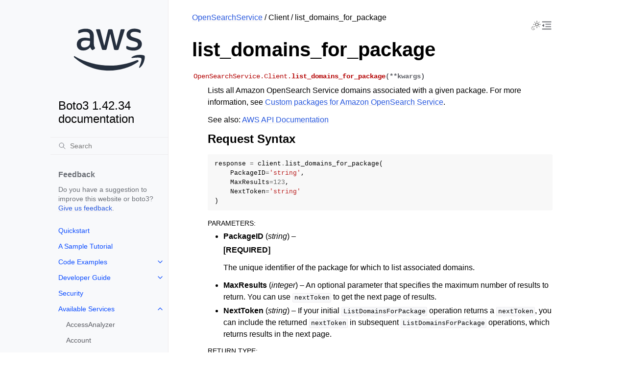

--- FILE ---
content_type: text/html
request_url: https://boto3.amazonaws.com/v1/documentation/api/latest/reference/services/opensearch/client/list_domains_for_package.html
body_size: 13677
content:


<!doctype html>
<html class="no-js" lang="en" data-content_root="../../../../">
  <head><meta charset="utf-8"/>
    <meta name="viewport" content="width=device-width,initial-scale=1"/>
    <meta name="color-scheme" content="light dark"><meta name="viewport" content="width=device-width, initial-scale=1" />
<link rel="index" title="Index" href="../../../../genindex.html" /><link rel="search" title="Search" href="../../../../search.html" /><link rel="next" title="list_instance_type_details" href="list_instance_type_details.html" /><link rel="prev" title="list_domain_names" href="list_domain_names.html" />

    <!-- Generated with Sphinx 7.4.7 and Furo 2024.08.06 -->
        <title>list_domains_for_package - Boto3 1.42.34 documentation</title>
      <link rel="stylesheet" type="text/css" href="../../../../_static/pygments.css?v=b86133f3" />
    <link rel="stylesheet" type="text/css" href="../../../../_static/styles/furo.css?v=354aac6f" />
    <link rel="stylesheet" type="text/css" href="../../../../_static/copybutton.css?v=76b2166b" />
    <link rel="stylesheet" type="text/css" href="../../../../_static/styles/furo-extensions.css?v=302659d7" />
    <link rel="stylesheet" type="text/css" href="../../../../_static/css/custom.css?v=5c2e0e83" />
    <link rel="stylesheet" type="text/css" href="../../../../_static/css/dark_light_mode.css?v=33639cc8" />
    
    
<script src="https://a0.awsstatic.com/s_code/js/3.0/awshome_s_code.js"></script>
<script src="https://prod.assets.shortbread.aws.dev/shortbread.js"></script>
<link href="https://prod.assets.shortbread.aws.dev/shortbread.css" rel="stylesheet">
</head>
  <body>
     
<svg xmlns="http://www.w3.org/2000/svg" class="hidden">
  <symbol id="svg-toc" viewBox="0 0 24 24">
    <title>Contents</title>
    <svg stroke="currentColor" fill="currentColor" stroke-width="0" viewBox="0 0 1024 1024">
      <path d="M408 442h480c4.4 0 8-3.6 8-8v-56c0-4.4-3.6-8-8-8H408c-4.4 0-8 3.6-8 8v56c0 4.4 3.6 8 8 8zm-8 204c0 4.4 3.6 8 8 8h480c4.4 0 8-3.6 8-8v-56c0-4.4-3.6-8-8-8H408c-4.4 0-8 3.6-8 8v56zm504-486H120c-4.4 0-8 3.6-8 8v56c0 4.4 3.6 8 8 8h784c4.4 0 8-3.6 8-8v-56c0-4.4-3.6-8-8-8zm0 632H120c-4.4 0-8 3.6-8 8v56c0 4.4 3.6 8 8 8h784c4.4 0 8-3.6 8-8v-56c0-4.4-3.6-8-8-8zM115.4 518.9L271.7 642c5.8 4.6 14.4.5 14.4-6.9V388.9c0-7.4-8.5-11.5-14.4-6.9L115.4 505.1a8.74 8.74 0 0 0 0 13.8z"/>
    </svg>
  </symbol>
  <symbol id="svg-menu" viewBox="0 0 24 24">
    <title>Menu</title>
    <svg xmlns="http://www.w3.org/2000/svg" viewBox="0 0 24 24" fill="none" stroke="currentColor"
      stroke-width="2" stroke-linecap="round" stroke-linejoin="round" class="feather-menu">
      <line x1="3" y1="12" x2="21" y2="12"></line>
      <line x1="3" y1="6" x2="21" y2="6"></line>
      <line x1="3" y1="18" x2="21" y2="18"></line>
    </svg>
  </symbol>
  <symbol id="svg-arrow-right" viewBox="0 0 24 24">
    <title>Expand</title>
    <svg xmlns="http://www.w3.org/2000/svg" viewBox="0 0 24 24" fill="none" stroke="currentColor"
      stroke-width="2" stroke-linecap="round" stroke-linejoin="round" class="feather-chevron-right">
      <polyline points="9 18 15 12 9 6"></polyline>
    </svg>
  </symbol>
  <symbol id="svg-sun" viewBox="0 0 24 24">
    <title>Light mode</title>
    <svg xmlns="http://www.w3.org/2000/svg" viewBox="0 0 24 24" fill="none" stroke="currentColor"
      stroke-width="1" stroke-linecap="round" stroke-linejoin="round" class="feather-sun">
      <circle cx="12" cy="12" r="5"></circle>
      <line x1="12" y1="1" x2="12" y2="3"></line>
      <line x1="12" y1="21" x2="12" y2="23"></line>
      <line x1="4.22" y1="4.22" x2="5.64" y2="5.64"></line>
      <line x1="18.36" y1="18.36" x2="19.78" y2="19.78"></line>
      <line x1="1" y1="12" x2="3" y2="12"></line>
      <line x1="21" y1="12" x2="23" y2="12"></line>
      <line x1="4.22" y1="19.78" x2="5.64" y2="18.36"></line>
      <line x1="18.36" y1="5.64" x2="19.78" y2="4.22"></line>
    </svg>
  </symbol>
  <symbol id="svg-moon" viewBox="0 0 24 24">
    <title>Dark mode</title>
    <svg xmlns="http://www.w3.org/2000/svg" viewBox="0 0 24 24" fill="none" stroke="currentColor"
      stroke-width="1" stroke-linecap="round" stroke-linejoin="round" class="icon-tabler-moon">
      <path stroke="none" d="M0 0h24v24H0z" fill="none" />
      <path d="M12 3c.132 0 .263 0 .393 0a7.5 7.5 0 0 0 7.92 12.446a9 9 0 1 1 -8.313 -12.454z" />
    </svg>
  </symbol>
  <symbol id="svg-sun-with-moon" viewBox="0 0 24 24">
    <title>Auto light/dark, in light mode</title>
    <svg xmlns="http://www.w3.org/2000/svg" viewBox="0 0 24 24" fill="none" stroke="currentColor"
      stroke-width="1" stroke-linecap="round" stroke-linejoin="round"
      class="icon-custom-derived-from-feather-sun-and-tabler-moon">
      <path class="icon-opacity" d="M 5.411 14.504 C 5.471 14.504 5.532 14.504 5.591 14.504 C 3.639 16.319 4.383 19.569 6.931 20.352 C 7.693 20.586 8.512 20.551 9.25 20.252 C 8.023 23.207 4.056 23.725 2.11 21.184 C 0.166 18.642 1.702 14.949 4.874 14.536 C 5.051 14.512 5.231 14.5 5.411 14.5 L 5.411 14.504 Z"/>
      <line x1="14.5" y1="3.25" x2="14.5" y2="1.25"/>
      <line x1="14.5" y1="15.85" x2="14.5" y2="17.85"/>
      <line x1="10.044" y1="5.094" x2="8.63" y2="3.68"/>
      <line x1="19" y1="14.05" x2="20.414" y2="15.464"/>
      <line x1="8.2" y1="9.55" x2="6.2" y2="9.55"/>
      <line x1="20.8" y1="9.55" x2="22.8" y2="9.55"/>
      <line x1="10.044" y1="14.006" x2="8.63" y2="15.42"/>
      <line x1="19" y1="5.05" x2="20.414" y2="3.636"/>
      <circle cx="14.5" cy="9.55" r="3.6"/>
    </svg>
  </symbol>
  <symbol id="svg-moon-with-sun" viewBox="0 0 24 24">
    <title>Auto light/dark, in dark mode</title>
    <svg xmlns="http://www.w3.org/2000/svg" viewBox="0 0 24 24" fill="none" stroke="currentColor"
      stroke-width="1" stroke-linecap="round" stroke-linejoin="round"
      class="icon-custom-derived-from-feather-sun-and-tabler-moon">
      <path d="M 8.282 7.007 C 8.385 7.007 8.494 7.007 8.595 7.007 C 5.18 10.184 6.481 15.869 10.942 17.24 C 12.275 17.648 13.706 17.589 15 17.066 C 12.851 22.236 5.91 23.143 2.505 18.696 C -0.897 14.249 1.791 7.786 7.342 7.063 C 7.652 7.021 7.965 7 8.282 7 L 8.282 7.007 Z"/>
      <line class="icon-opacity" x1="18" y1="3.705" x2="18" y2="2.5"/>
      <line class="icon-opacity" x1="18" y1="11.295" x2="18" y2="12.5"/>
      <line class="icon-opacity" x1="15.316" y1="4.816" x2="14.464" y2="3.964"/>
      <line class="icon-opacity" x1="20.711" y1="10.212" x2="21.563" y2="11.063"/>
      <line class="icon-opacity" x1="14.205" y1="7.5" x2="13.001" y2="7.5"/>
      <line class="icon-opacity" x1="21.795" y1="7.5" x2="23" y2="7.5"/>
      <line class="icon-opacity" x1="15.316" y1="10.184" x2="14.464" y2="11.036"/>
      <line class="icon-opacity" x1="20.711" y1="4.789" x2="21.563" y2="3.937"/>
      <circle class="icon-opacity" cx="18" cy="7.5" r="2.169"/>
    </svg>
  </symbol>
  <symbol id="svg-pencil" viewBox="0 0 24 24">
    <svg xmlns="http://www.w3.org/2000/svg" viewBox="0 0 24 24" fill="none" stroke="currentColor"
      stroke-width="1" stroke-linecap="round" stroke-linejoin="round" class="icon-tabler-pencil-code">
      <path d="M4 20h4l10.5 -10.5a2.828 2.828 0 1 0 -4 -4l-10.5 10.5v4" />
      <path d="M13.5 6.5l4 4" />
      <path d="M20 21l2 -2l-2 -2" />
      <path d="M17 17l-2 2l2 2" />
    </svg>
  </symbol>
  <symbol id="svg-eye" viewBox="0 0 24 24">
    <svg xmlns="http://www.w3.org/2000/svg" viewBox="0 0 24 24" fill="none" stroke="currentColor"
      stroke-width="1" stroke-linecap="round" stroke-linejoin="round" class="icon-tabler-eye-code">
      <path stroke="none" d="M0 0h24v24H0z" fill="none" />
      <path d="M10 12a2 2 0 1 0 4 0a2 2 0 0 0 -4 0" />
      <path
        d="M11.11 17.958c-3.209 -.307 -5.91 -2.293 -8.11 -5.958c2.4 -4 5.4 -6 9 -6c3.6 0 6.6 2 9 6c-.21 .352 -.427 .688 -.647 1.008" />
      <path d="M20 21l2 -2l-2 -2" />
      <path d="M17 17l-2 2l2 2" />
    </svg>
  </symbol>
</svg>
<svg xmlns="http://www.w3.org/2000/svg" class="hidden">
    <symbol id="svg-close" viewBox="0 0 24 24">
        <title>Close Menu</title>
        <svg xmlns="http://www.w3.org/2000/svg" viewBox="0 0 24 24" stroke="currentColor"
          stroke-width="3" stroke-linecap="round" stroke-linejoin="round" class="feather-menu">
            <line x1="2" y1="22" x2="22" y2="2"/>
            <line x1="2" y1="2" x2="22" y2="22"/>
        </svg>
    </symbol>
</svg>

<input type="checkbox" class="sidebar-toggle" name="__navigation" id="__navigation">
<input type="checkbox" class="sidebar-toggle" name="__toc" id="__toc">
<label class="overlay sidebar-overlay" for="__navigation">
  <div class="visually-hidden">Hide navigation sidebar</div>
</label>
<label class="overlay toc-overlay" for="__toc">
  <div class="visually-hidden">Hide table of contents sidebar</div>
</label>

<a class="skip-to-content muted-link" href="#furo-main-content">Skip to content</a>



<div class="page">
  <header class="mobile-header">
    <div class="header-left">
      <label class="nav-overlay-icon" id="nav-menu-open" for="__navigation" tabindex="0">
        <div class="visually-hidden">Toggle site navigation sidebar</div>
        <i class="icon"><svg><use href="#svg-menu"></use></svg></i>
      </label>
    </div>
    <div class="header-center">
      <a href="../../../../index.html"><div class="brand">Boto3 1.42.34 documentation</div></a>
    </div>
    <div class="header-right">
      <div class="theme-toggle-container theme-toggle-header">
        <button class="theme-toggle">
          <div class="visually-hidden">Toggle Light / Dark / Auto color theme</div>
          <svg class="theme-icon-when-auto-light"><use href="#svg-sun-with-moon"></use></svg>
          <svg class="theme-icon-when-auto-dark"><use href="#svg-moon-with-sun"></use></svg>
          <svg class="theme-icon-when-dark"><use href="#svg-moon"></use></svg>
          <svg class="theme-icon-when-light"><use href="#svg-sun"></use></svg>
        </button>
      </div>
      <label class="toc-overlay-icon toc-header-icon" id="toc-menu-open-sm" for="__toc" tabindex="0">
        <div class="visually-hidden">Toggle table of contents sidebar</div>
        <i class="icon"><svg><use href="#svg-toc"></use></svg></i>
      </label>
    </div>
  </header>
  <aside class="sidebar-drawer">
    <div class="sidebar-container">
      
      <div class="sidebar-sticky"><div class="sidebar-div show-div-sm justify-content-right">
    <label class="nav-close-icon" id="nav-menu-close" for="__navigation" tabindex="0">
        <div class="visually-hidden">Toggle site navigation sidebar</div>
        <i class="icon"><svg><use href="#svg-close"></use></svg></i>
    </label>
</div><a class="sidebar-brand" href="../../../../index.html">
  
  <div class="sidebar-logo-container">
    <img class="sidebar-logo only-light" src="../../../../_static/logos/aws_light_theme_logo.svg" alt="Light Logo"/>
    <img class="sidebar-logo only-dark" src="../../../../_static/logos/aws_dark_theme_logo.svg" alt="Dark Logo"/>
  </div>
  
  <span class="sidebar-brand-text">Boto3 1.42.34 documentation</span>
  
</a><form class="sidebar-search-container" method="get" action="../../../../search.html" role="search">
  <input class="sidebar-search" placeholder="Search" name="q" aria-label="Search">
  <input type="hidden" name="check_keywords" value="yes">
  <input type="hidden" name="area" value="default">
</form>
<div id="searchbox"></div><div class="sidebar-scroll"><div class="sidebar-div">
    <p class="sidebar-heading">Feedback</p>
    <p class="sidebar-text">
        Do you have a suggestion to improve this website or boto3?
        <a href="https://github.com/boto/boto3/issues">Give us feedback</a>.
    </p>
</div><div class="sidebar-tree">
  <ul>
<li class="toctree-l1"><a class="reference internal" href="../../../../guide/quickstart.html">Quickstart</a></li>
<li class="toctree-l1"><a class="reference internal" href="../../../../guide/sqs.html">A Sample Tutorial</a></li>
<li class="toctree-l1 has-children"><a class="reference internal" href="../../../../guide/examples.html">Code Examples</a><input class="toctree-checkbox" id="toctree-checkbox-1" name="toctree-checkbox-1" role="switch" type="checkbox"/><label for="toctree-checkbox-1"><div class="visually-hidden">Toggle navigation of Code Examples</div><i class="icon"><svg><use href="#svg-arrow-right"></use></svg></i></label><ul>
<li class="toctree-l2 has-children"><a class="reference internal" href="../../../../guide/cw-examples.html">Amazon CloudWatch examples</a><input class="toctree-checkbox" id="toctree-checkbox-2" name="toctree-checkbox-2" role="switch" type="checkbox"/><label for="toctree-checkbox-2"><div class="visually-hidden">Toggle navigation of Amazon CloudWatch examples</div><i class="icon"><svg><use href="#svg-arrow-right"></use></svg></i></label><ul>
<li class="toctree-l3"><a class="reference internal" href="../../../../guide/cw-example-creating-alarms.html">Creating alarms in Amazon CloudWatch</a></li>
<li class="toctree-l3"><a class="reference internal" href="../../../../guide/cw-example-using-alarms.html">Using alarm actions in Amazon CloudWatch</a></li>
<li class="toctree-l3"><a class="reference internal" href="../../../../guide/cw-example-metrics.html">Getting metrics from Amazon CloudWatch</a></li>
<li class="toctree-l3"><a class="reference internal" href="../../../../guide/cw-example-events.html">Sending events to Amazon CloudWatch Events</a></li>
<li class="toctree-l3"><a class="reference internal" href="../../../../guide/cw-example-subscription-filters.html">Using subscription filters in Amazon CloudWatch Logs</a></li>
</ul>
</li>
<li class="toctree-l2"><a class="reference internal" href="../../../../guide/dynamodb.html">Amazon DynamoDB</a></li>
<li class="toctree-l2 has-children"><a class="reference internal" href="../../../../guide/ec2-examples.html">Amazon EC2 examples</a><input class="toctree-checkbox" id="toctree-checkbox-3" name="toctree-checkbox-3" role="switch" type="checkbox"/><label for="toctree-checkbox-3"><div class="visually-hidden">Toggle navigation of Amazon EC2 examples</div><i class="icon"><svg><use href="#svg-arrow-right"></use></svg></i></label><ul>
<li class="toctree-l3"><a class="reference internal" href="../../../../guide/ec2-example-managing-instances.html">Managing Amazon EC2 instances</a></li>
<li class="toctree-l3"><a class="reference internal" href="../../../../guide/ec2-example-key-pairs.html">Working with Amazon EC2 key pairs</a></li>
<li class="toctree-l3"><a class="reference internal" href="../../../../guide/ec2-example-regions-avail-zones.html">Describe Amazon EC2 Regions and Availability Zones</a></li>
<li class="toctree-l3"><a class="reference internal" href="../../../../guide/ec2-example-security-group.html">Working with security groups in Amazon EC2</a></li>
<li class="toctree-l3"><a class="reference internal" href="../../../../guide/ec2-example-elastic-ip-addresses.html">Using Elastic IP addresses in Amazon EC2</a></li>
</ul>
</li>
<li class="toctree-l2 has-children"><a class="reference internal" href="../../../../guide/iam-examples.html">AWS Identity and Access Management examples</a><input class="toctree-checkbox" id="toctree-checkbox-4" name="toctree-checkbox-4" role="switch" type="checkbox"/><label for="toctree-checkbox-4"><div class="visually-hidden">Toggle navigation of AWS Identity and Access Management examples</div><i class="icon"><svg><use href="#svg-arrow-right"></use></svg></i></label><ul>
<li class="toctree-l3"><a class="reference internal" href="../../../../guide/iam-example-managing-users.html">Managing IAM users</a></li>
<li class="toctree-l3"><a class="reference internal" href="../../../../guide/iam-example-policies.html">Working with IAM policies</a></li>
<li class="toctree-l3"><a class="reference internal" href="../../../../guide/iam-example-managing-access-keys.html">Managing IAM access keys</a></li>
<li class="toctree-l3"><a class="reference internal" href="../../../../guide/iam-example-server-certificates.html">Working with IAM server certificates</a></li>
<li class="toctree-l3"><a class="reference internal" href="../../../../guide/iam-example-managing-account-aliases.html">Managing IAM account aliases</a></li>
</ul>
</li>
<li class="toctree-l2 has-children"><a class="reference internal" href="../../../../guide/kms-examples.html">AWS Key Management Service (AWS KMS) examples</a><input class="toctree-checkbox" id="toctree-checkbox-5" name="toctree-checkbox-5" role="switch" type="checkbox"/><label for="toctree-checkbox-5"><div class="visually-hidden">Toggle navigation of AWS Key Management Service (AWS KMS) examples</div><i class="icon"><svg><use href="#svg-arrow-right"></use></svg></i></label><ul>
<li class="toctree-l3"><a class="reference internal" href="../../../../guide/kms-example-encrypt-decrypt-file.html">Encrypt and decrypt a file</a></li>
</ul>
</li>
<li class="toctree-l2 has-children"><a class="reference internal" href="../../../../guide/s3-examples.html">Amazon S3 examples</a><input class="toctree-checkbox" id="toctree-checkbox-6" name="toctree-checkbox-6" role="switch" type="checkbox"/><label for="toctree-checkbox-6"><div class="visually-hidden">Toggle navigation of Amazon S3 examples</div><i class="icon"><svg><use href="#svg-arrow-right"></use></svg></i></label><ul>
<li class="toctree-l3"><a class="reference internal" href="../../../../guide/s3-example-creating-buckets.html">Amazon S3 buckets</a></li>
<li class="toctree-l3"><a class="reference internal" href="../../../../guide/s3-uploading-files.html">Uploading files</a></li>
<li class="toctree-l3"><a class="reference internal" href="../../../../guide/s3-example-download-file.html">Downloading files</a></li>
<li class="toctree-l3"><a class="reference internal" href="../../../../guide/s3.html">File transfer configuration</a></li>
<li class="toctree-l3"><a class="reference internal" href="../../../../guide/s3-presigned-urls.html">Presigned URLs</a></li>
<li class="toctree-l3"><a class="reference internal" href="../../../../guide/s3-example-bucket-policies.html">Bucket policies</a></li>
<li class="toctree-l3"><a class="reference internal" href="../../../../guide/s3-example-access-permissions.html">Access permissions</a></li>
<li class="toctree-l3"><a class="reference internal" href="../../../../guide/s3-example-static-web-host.html">Using an Amazon S3 bucket as a static web host</a></li>
<li class="toctree-l3"><a class="reference internal" href="../../../../guide/s3-example-configuring-buckets.html">Bucket CORS configuration</a></li>
<li class="toctree-l3"><a class="reference internal" href="../../../../guide/s3-example-mrap.html">Multi-Region Access Points</a></li>
<li class="toctree-l3"><a class="reference internal" href="../../../../guide/s3-example-privatelink.html">AWS PrivateLink for Amazon S3</a></li>
</ul>
</li>
<li class="toctree-l2"><a class="reference internal" href="../../../../guide/secrets-manager.html">AWS Secrets Manager</a></li>
<li class="toctree-l2 has-children"><a class="reference internal" href="../../../../guide/ses-examples.html">Amazon SES examples</a><input class="toctree-checkbox" id="toctree-checkbox-7" name="toctree-checkbox-7" role="switch" type="checkbox"/><label for="toctree-checkbox-7"><div class="visually-hidden">Toggle navigation of Amazon SES examples</div><i class="icon"><svg><use href="#svg-arrow-right"></use></svg></i></label><ul>
<li class="toctree-l3"><a class="reference internal" href="../../../../guide/ses-verify.html">Verifying email addresses</a></li>
<li class="toctree-l3"><a class="reference internal" href="../../../../guide/ses-template.html">Working with email templates</a></li>
<li class="toctree-l3"><a class="reference internal" href="../../../../guide/ses-filters.html">Managing email filters</a></li>
<li class="toctree-l3"><a class="reference internal" href="../../../../guide/ses-rules.html">Using email rules</a></li>
</ul>
</li>
<li class="toctree-l2 has-children"><a class="reference internal" href="../../../../guide/sqs-examples.html">Amazon SQS examples</a><input class="toctree-checkbox" id="toctree-checkbox-8" name="toctree-checkbox-8" role="switch" type="checkbox"/><label for="toctree-checkbox-8"><div class="visually-hidden">Toggle navigation of Amazon SQS examples</div><i class="icon"><svg><use href="#svg-arrow-right"></use></svg></i></label><ul>
<li class="toctree-l3"><a class="reference internal" href="../../../../guide/sqs-example-using-queues.html">Using queues in Amazon SQS</a></li>
<li class="toctree-l3"><a class="reference internal" href="../../../../guide/sqs-example-sending-receiving-msgs.html">Sending and receiving messages in Amazon SQS</a></li>
<li class="toctree-l3"><a class="reference internal" href="../../../../guide/sqs-example-visibility-timeout.html">Managing visibility timeout in Amazon SQS</a></li>
<li class="toctree-l3"><a class="reference internal" href="../../../../guide/sqs-example-long-polling.html">Enabling long polling in Amazon SQS</a></li>
<li class="toctree-l3"><a class="reference internal" href="../../../../guide/sqs-example-dead-letter-queue.html">Using dead-letter queues in Amazon SQS</a></li>
</ul>
</li>
</ul>
</li>
</ul>
<ul>
<li class="toctree-l1 has-children"><a class="reference internal" href="../../../../guide/index.html">Developer Guide</a><input class="toctree-checkbox" id="toctree-checkbox-9" name="toctree-checkbox-9" role="switch" type="checkbox"/><label for="toctree-checkbox-9"><div class="visually-hidden">Toggle navigation of Developer Guide</div><i class="icon"><svg><use href="#svg-arrow-right"></use></svg></i></label><ul>
<li class="toctree-l2"><a class="reference internal" href="../../../../guide/configuration.html">Configuration</a></li>
<li class="toctree-l2"><a class="reference internal" href="../../../../guide/credentials.html">Credentials</a></li>
<li class="toctree-l2"><a class="reference internal" href="../../../../guide/clients.html">Low-level clients</a></li>
<li class="toctree-l2"><a class="reference internal" href="../../../../guide/resources.html">Resources</a></li>
<li class="toctree-l2"><a class="reference internal" href="../../../../guide/session.html">Session</a></li>
<li class="toctree-l2"><a class="reference internal" href="../../../../guide/collections.html">Collections</a></li>
<li class="toctree-l2"><a class="reference internal" href="../../../../guide/paginators.html">Paginators</a></li>
<li class="toctree-l2"><a class="reference internal" href="../../../../guide/error-handling.html">Error handling</a></li>
<li class="toctree-l2"><a class="reference internal" href="../../../../guide/retries.html">Retries</a></li>
<li class="toctree-l2"><a class="reference internal" href="../../../../guide/events.html">Extensibility guide</a></li>
<li class="toctree-l2"><a class="reference internal" href="../../../../guide/cloud9.html">Cloud9</a></li>
<li class="toctree-l2"><a class="reference internal" href="../../../../guide/new.html">What’s new</a></li>
<li class="toctree-l2 has-children"><a class="reference internal" href="../../../../guide/migration.html">Migrating from Boto 2.x</a><input class="toctree-checkbox" id="toctree-checkbox-10" name="toctree-checkbox-10" role="switch" type="checkbox"/><label for="toctree-checkbox-10"><div class="visually-hidden">Toggle navigation of Migrating from Boto 2.x</div><i class="icon"><svg><use href="#svg-arrow-right"></use></svg></i></label><ul>
<li class="toctree-l3"><a class="reference internal" href="../../../../guide/migrations3.html">Amazon S3</a></li>
<li class="toctree-l3"><a class="reference internal" href="../../../../guide/migrationec2.html">Amazon EC2</a></li>
</ul>
</li>
<li class="toctree-l2"><a class="reference internal" href="../../../../guide/migrationpy3.html">Migrating to Python 3</a></li>
<li class="toctree-l2"><a class="reference internal" href="../../../../guide/upgrading.html">Upgrading notes</a></li>
</ul>
</li>
</ul>
<ul>
<li class="toctree-l1"><a class="reference internal" href="../../../../guide/security.html">Security</a></li>
</ul>
<ul>
<li class="toctree-l1 has-children"><a class="reference internal" href="../../index.html">Available Services</a><input class="toctree-checkbox" id="toctree-checkbox-11" name="toctree-checkbox-11" role="switch" type="checkbox"/><label for="toctree-checkbox-11"><div class="visually-hidden">Toggle navigation of Available Services</div><i class="icon"><svg><use href="#svg-arrow-right"></use></svg></i></label><ul>
<li class="toctree-l2"><a class="reference internal" href="../../accessanalyzer.html">AccessAnalyzer</a></li>
<li class="toctree-l2"><a class="reference internal" href="../../account.html">Account</a></li>
<li class="toctree-l2"><a class="reference internal" href="../../acm.html">ACM</a></li>
<li class="toctree-l2"><a class="reference internal" href="../../acm-pca.html">ACMPCA</a></li>
<li class="toctree-l2"><a class="reference internal" href="../../aiops.html">AIOps</a></li>
<li class="toctree-l2"><a class="reference internal" href="../../amp.html">PrometheusService</a></li>
<li class="toctree-l2"><a class="reference internal" href="../../amplify.html">Amplify</a></li>
<li class="toctree-l2"><a class="reference internal" href="../../amplifybackend.html">AmplifyBackend</a></li>
<li class="toctree-l2"><a class="reference internal" href="../../amplifyuibuilder.html">AmplifyUIBuilder</a></li>
<li class="toctree-l2"><a class="reference internal" href="../../apigateway.html">APIGateway</a></li>
<li class="toctree-l2"><a class="reference internal" href="../../apigatewaymanagementapi.html">ApiGatewayManagementApi</a></li>
<li class="toctree-l2"><a class="reference internal" href="../../apigatewayv2.html">ApiGatewayV2</a></li>
<li class="toctree-l2"><a class="reference internal" href="../../appconfig.html">AppConfig</a></li>
<li class="toctree-l2"><a class="reference internal" href="../../appconfigdata.html">AppConfigData</a></li>
<li class="toctree-l2"><a class="reference internal" href="../../appfabric.html">AppFabric</a></li>
<li class="toctree-l2"><a class="reference internal" href="../../appflow.html">Appflow</a></li>
<li class="toctree-l2"><a class="reference internal" href="../../appintegrations.html">AppIntegrationsService</a></li>
<li class="toctree-l2"><a class="reference internal" href="../../application-autoscaling.html">ApplicationAutoScaling</a></li>
<li class="toctree-l2"><a class="reference internal" href="../../application-insights.html">ApplicationInsights</a></li>
<li class="toctree-l2"><a class="reference internal" href="../../application-signals.html">CloudWatchApplicationSignals</a></li>
<li class="toctree-l2"><a class="reference internal" href="../../applicationcostprofiler.html">ApplicationCostProfiler</a></li>
<li class="toctree-l2"><a class="reference internal" href="../../appmesh.html">AppMesh</a></li>
<li class="toctree-l2"><a class="reference internal" href="../../apprunner.html">AppRunner</a></li>
<li class="toctree-l2"><a class="reference internal" href="../../appstream.html">AppStream</a></li>
<li class="toctree-l2"><a class="reference internal" href="../../appsync.html">AppSync</a></li>
<li class="toctree-l2"><a class="reference internal" href="../../arc-region-switch.html">ARCRegionswitch</a></li>
<li class="toctree-l2"><a class="reference internal" href="../../arc-zonal-shift.html">ARCZonalShift</a></li>
<li class="toctree-l2"><a class="reference internal" href="../../artifact.html">Artifact</a></li>
<li class="toctree-l2"><a class="reference internal" href="../../athena.html">Athena</a></li>
<li class="toctree-l2"><a class="reference internal" href="../../auditmanager.html">AuditManager</a></li>
<li class="toctree-l2"><a class="reference internal" href="../../autoscaling.html">AutoScaling</a></li>
<li class="toctree-l2"><a class="reference internal" href="../../autoscaling-plans.html">AutoScalingPlans</a></li>
<li class="toctree-l2"><a class="reference internal" href="../../b2bi.html">B2BI</a></li>
<li class="toctree-l2"><a class="reference internal" href="../../backup.html">Backup</a></li>
<li class="toctree-l2"><a class="reference internal" href="../../backup-gateway.html">BackupGateway</a></li>
<li class="toctree-l2"><a class="reference internal" href="../../backupsearch.html">BackupSearch</a></li>
<li class="toctree-l2"><a class="reference internal" href="../../batch.html">Batch</a></li>
<li class="toctree-l2"><a class="reference internal" href="../../bcm-dashboards.html">BillingandCostManagementDashboards</a></li>
<li class="toctree-l2"><a class="reference internal" href="../../bcm-data-exports.html">BillingandCostManagementDataExports</a></li>
<li class="toctree-l2"><a class="reference internal" href="../../bcm-pricing-calculator.html">BillingandCostManagementPricingCalculator</a></li>
<li class="toctree-l2"><a class="reference internal" href="../../bcm-recommended-actions.html">BillingandCostManagementRecommendedActions</a></li>
<li class="toctree-l2"><a class="reference internal" href="../../bedrock.html">Bedrock</a></li>
<li class="toctree-l2"><a class="reference internal" href="../../bedrock-agent.html">AgentsforBedrock</a></li>
<li class="toctree-l2"><a class="reference internal" href="../../bedrock-agent-runtime.html">AgentsforBedrockRuntime</a></li>
<li class="toctree-l2"><a class="reference internal" href="../../bedrock-agentcore.html">BedrockAgentCore</a></li>
<li class="toctree-l2"><a class="reference internal" href="../../bedrock-agentcore-control.html">BedrockAgentCoreControl</a></li>
<li class="toctree-l2"><a class="reference internal" href="../../bedrock-data-automation.html">DataAutomationforBedrock</a></li>
<li class="toctree-l2"><a class="reference internal" href="../../bedrock-data-automation-runtime.html">RuntimeforBedrockDataAutomation</a></li>
<li class="toctree-l2"><a class="reference internal" href="../../bedrock-runtime.html">BedrockRuntime</a></li>
<li class="toctree-l2"><a class="reference internal" href="../../billing.html">Billing</a></li>
<li class="toctree-l2"><a class="reference internal" href="../../billingconductor.html">BillingConductor</a></li>
<li class="toctree-l2"><a class="reference internal" href="../../braket.html">Braket</a></li>
<li class="toctree-l2"><a class="reference internal" href="../../budgets.html">Budgets</a></li>
<li class="toctree-l2"><a class="reference internal" href="../../ce.html">CostExplorer</a></li>
<li class="toctree-l2"><a class="reference internal" href="../../chatbot.html">Chatbot</a></li>
<li class="toctree-l2"><a class="reference internal" href="../../chime.html">Chime</a></li>
<li class="toctree-l2"><a class="reference internal" href="../../chime-sdk-identity.html">ChimeSDKIdentity</a></li>
<li class="toctree-l2"><a class="reference internal" href="../../chime-sdk-media-pipelines.html">ChimeSDKMediaPipelines</a></li>
<li class="toctree-l2"><a class="reference internal" href="../../chime-sdk-meetings.html">ChimeSDKMeetings</a></li>
<li class="toctree-l2"><a class="reference internal" href="../../chime-sdk-messaging.html">ChimeSDKMessaging</a></li>
<li class="toctree-l2"><a class="reference internal" href="../../chime-sdk-voice.html">ChimeSDKVoice</a></li>
<li class="toctree-l2"><a class="reference internal" href="../../cleanrooms.html">CleanRoomsService</a></li>
<li class="toctree-l2"><a class="reference internal" href="../../cleanroomsml.html">CleanRoomsML</a></li>
<li class="toctree-l2"><a class="reference internal" href="../../cloud9.html">Cloud9</a></li>
<li class="toctree-l2"><a class="reference internal" href="../../cloudcontrol.html">CloudControlApi</a></li>
<li class="toctree-l2"><a class="reference internal" href="../../clouddirectory.html">CloudDirectory</a></li>
<li class="toctree-l2"><a class="reference internal" href="../../cloudformation.html">CloudFormation</a></li>
<li class="toctree-l2"><a class="reference internal" href="../../cloudfront.html">CloudFront</a></li>
<li class="toctree-l2"><a class="reference internal" href="../../cloudfront-keyvaluestore.html">CloudFrontKeyValueStore</a></li>
<li class="toctree-l2"><a class="reference internal" href="../../cloudhsm.html">CloudHSM</a></li>
<li class="toctree-l2"><a class="reference internal" href="../../cloudhsmv2.html">CloudHSMV2</a></li>
<li class="toctree-l2"><a class="reference internal" href="../../cloudsearch.html">CloudSearch</a></li>
<li class="toctree-l2"><a class="reference internal" href="../../cloudsearchdomain.html">CloudSearchDomain</a></li>
<li class="toctree-l2"><a class="reference internal" href="../../cloudtrail.html">CloudTrail</a></li>
<li class="toctree-l2"><a class="reference internal" href="../../cloudtrail-data.html">CloudTrailDataService</a></li>
<li class="toctree-l2"><a class="reference internal" href="../../cloudwatch.html">CloudWatch</a></li>
<li class="toctree-l2"><a class="reference internal" href="../../codeartifact.html">CodeArtifact</a></li>
<li class="toctree-l2"><a class="reference internal" href="../../codebuild.html">CodeBuild</a></li>
<li class="toctree-l2"><a class="reference internal" href="../../codecatalyst.html">CodeCatalyst</a></li>
<li class="toctree-l2"><a class="reference internal" href="../../codecommit.html">CodeCommit</a></li>
<li class="toctree-l2"><a class="reference internal" href="../../codeconnections.html">CodeConnections</a></li>
<li class="toctree-l2"><a class="reference internal" href="../../codedeploy.html">CodeDeploy</a></li>
<li class="toctree-l2"><a class="reference internal" href="../../codeguru-reviewer.html">CodeGuruReviewer</a></li>
<li class="toctree-l2"><a class="reference internal" href="../../codeguru-security.html">CodeGuruSecurity</a></li>
<li class="toctree-l2"><a class="reference internal" href="../../codeguruprofiler.html">CodeGuruProfiler</a></li>
<li class="toctree-l2"><a class="reference internal" href="../../codepipeline.html">CodePipeline</a></li>
<li class="toctree-l2"><a class="reference internal" href="../../codestar-connections.html">CodeStarconnections</a></li>
<li class="toctree-l2"><a class="reference internal" href="../../codestar-notifications.html">CodeStarNotifications</a></li>
<li class="toctree-l2"><a class="reference internal" href="../../cognito-identity.html">CognitoIdentity</a></li>
<li class="toctree-l2"><a class="reference internal" href="../../cognito-idp.html">CognitoIdentityProvider</a></li>
<li class="toctree-l2"><a class="reference internal" href="../../cognito-sync.html">CognitoSync</a></li>
<li class="toctree-l2"><a class="reference internal" href="../../comprehend.html">Comprehend</a></li>
<li class="toctree-l2"><a class="reference internal" href="../../comprehendmedical.html">ComprehendMedical</a></li>
<li class="toctree-l2"><a class="reference internal" href="../../compute-optimizer.html">ComputeOptimizer</a></li>
<li class="toctree-l2"><a class="reference internal" href="../../compute-optimizer-automation.html">ComputeOptimizerAutomation</a></li>
<li class="toctree-l2"><a class="reference internal" href="../../config.html">ConfigService</a></li>
<li class="toctree-l2"><a class="reference internal" href="../../connect.html">Connect</a></li>
<li class="toctree-l2"><a class="reference internal" href="../../connect-contact-lens.html">ConnectContactLens</a></li>
<li class="toctree-l2"><a class="reference internal" href="../../connectcampaigns.html">ConnectCampaignService</a></li>
<li class="toctree-l2"><a class="reference internal" href="../../connectcampaignsv2.html">ConnectCampaignServiceV2</a></li>
<li class="toctree-l2"><a class="reference internal" href="../../connectcases.html">ConnectCases</a></li>
<li class="toctree-l2"><a class="reference internal" href="../../connectparticipant.html">ConnectParticipant</a></li>
<li class="toctree-l2"><a class="reference internal" href="../../controlcatalog.html">ControlCatalog</a></li>
<li class="toctree-l2"><a class="reference internal" href="../../controltower.html">ControlTower</a></li>
<li class="toctree-l2"><a class="reference internal" href="../../cost-optimization-hub.html">CostOptimizationHub</a></li>
<li class="toctree-l2"><a class="reference internal" href="../../cur.html">CostandUsageReportService</a></li>
<li class="toctree-l2"><a class="reference internal" href="../../customer-profiles.html">CustomerProfiles</a></li>
<li class="toctree-l2"><a class="reference internal" href="../../databrew.html">GlueDataBrew</a></li>
<li class="toctree-l2"><a class="reference internal" href="../../dataexchange.html">DataExchange</a></li>
<li class="toctree-l2"><a class="reference internal" href="../../datapipeline.html">DataPipeline</a></li>
<li class="toctree-l2"><a class="reference internal" href="../../datasync.html">DataSync</a></li>
<li class="toctree-l2"><a class="reference internal" href="../../datazone.html">DataZone</a></li>
<li class="toctree-l2"><a class="reference internal" href="../../dax.html">DAX</a></li>
<li class="toctree-l2"><a class="reference internal" href="../../deadline.html">DeadlineCloud</a></li>
<li class="toctree-l2"><a class="reference internal" href="../../detective.html">Detective</a></li>
<li class="toctree-l2"><a class="reference internal" href="../../devicefarm.html">DeviceFarm</a></li>
<li class="toctree-l2"><a class="reference internal" href="../../devops-guru.html">DevOpsGuru</a></li>
<li class="toctree-l2"><a class="reference internal" href="../../directconnect.html">DirectConnect</a></li>
<li class="toctree-l2"><a class="reference internal" href="../../discovery.html">ApplicationDiscoveryService</a></li>
<li class="toctree-l2"><a class="reference internal" href="../../dlm.html">DLM</a></li>
<li class="toctree-l2"><a class="reference internal" href="../../dms.html">DatabaseMigrationService</a></li>
<li class="toctree-l2"><a class="reference internal" href="../../docdb.html">DocDB</a></li>
<li class="toctree-l2"><a class="reference internal" href="../../docdb-elastic.html">DocDBElastic</a></li>
<li class="toctree-l2"><a class="reference internal" href="../../drs.html">drs</a></li>
<li class="toctree-l2"><a class="reference internal" href="../../ds.html">DirectoryService</a></li>
<li class="toctree-l2"><a class="reference internal" href="../../ds-data.html">DirectoryServiceData</a></li>
<li class="toctree-l2"><a class="reference internal" href="../../dsql.html">AuroraDSQL</a></li>
<li class="toctree-l2"><a class="reference internal" href="../../dynamodb.html">DynamoDB</a></li>
<li class="toctree-l2"><a class="reference internal" href="../../dynamodbstreams.html">DynamoDBStreams</a></li>
<li class="toctree-l2"><a class="reference internal" href="../../ebs.html">EBS</a></li>
<li class="toctree-l2"><a class="reference internal" href="../../ec2.html">EC2</a></li>
<li class="toctree-l2"><a class="reference internal" href="../../ec2-instance-connect.html">EC2InstanceConnect</a></li>
<li class="toctree-l2"><a class="reference internal" href="../../ecr.html">ECR</a></li>
<li class="toctree-l2"><a class="reference internal" href="../../ecr-public.html">ECRPublic</a></li>
<li class="toctree-l2"><a class="reference internal" href="../../ecs.html">ECS</a></li>
<li class="toctree-l2"><a class="reference internal" href="../../efs.html">EFS</a></li>
<li class="toctree-l2"><a class="reference internal" href="../../eks.html">EKS</a></li>
<li class="toctree-l2"><a class="reference internal" href="../../eks-auth.html">EKSAuth</a></li>
<li class="toctree-l2"><a class="reference internal" href="../../elasticache.html">ElastiCache</a></li>
<li class="toctree-l2"><a class="reference internal" href="../../elasticbeanstalk.html">ElasticBeanstalk</a></li>
<li class="toctree-l2"><a class="reference internal" href="../../elb.html">ElasticLoadBalancing</a></li>
<li class="toctree-l2"><a class="reference internal" href="../../elbv2.html">ElasticLoadBalancingv2</a></li>
<li class="toctree-l2"><a class="reference internal" href="../../emr.html">EMR</a></li>
<li class="toctree-l2"><a class="reference internal" href="../../emr-containers.html">EMRContainers</a></li>
<li class="toctree-l2"><a class="reference internal" href="../../emr-serverless.html">EMRServerless</a></li>
<li class="toctree-l2"><a class="reference internal" href="../../entityresolution.html">EntityResolution</a></li>
<li class="toctree-l2"><a class="reference internal" href="../../es.html">ElasticsearchService</a></li>
<li class="toctree-l2"><a class="reference internal" href="../../events.html">EventBridge</a></li>
<li class="toctree-l2"><a class="reference internal" href="../../evidently.html">CloudWatchEvidently</a></li>
<li class="toctree-l2"><a class="reference internal" href="../../evs.html">EVS</a></li>
<li class="toctree-l2"><a class="reference internal" href="../../finspace.html">finspace</a></li>
<li class="toctree-l2"><a class="reference internal" href="../../finspace-data.html">FinSpaceData</a></li>
<li class="toctree-l2"><a class="reference internal" href="../../firehose.html">Firehose</a></li>
<li class="toctree-l2"><a class="reference internal" href="../../fis.html">FIS</a></li>
<li class="toctree-l2"><a class="reference internal" href="../../fms.html">FMS</a></li>
<li class="toctree-l2"><a class="reference internal" href="../../forecast.html">ForecastService</a></li>
<li class="toctree-l2"><a class="reference internal" href="../../forecastquery.html">ForecastQueryService</a></li>
<li class="toctree-l2"><a class="reference internal" href="../../frauddetector.html">FraudDetector</a></li>
<li class="toctree-l2"><a class="reference internal" href="../../freetier.html">FreeTier</a></li>
<li class="toctree-l2"><a class="reference internal" href="../../fsx.html">FSx</a></li>
<li class="toctree-l2"><a class="reference internal" href="../../gamelift.html">GameLift</a></li>
<li class="toctree-l2"><a class="reference internal" href="../../gameliftstreams.html">GameLiftStreams</a></li>
<li class="toctree-l2"><a class="reference internal" href="../../geo-maps.html">LocationServiceMapsV2</a></li>
<li class="toctree-l2"><a class="reference internal" href="../../geo-places.html">LocationServicePlacesV2</a></li>
<li class="toctree-l2"><a class="reference internal" href="../../geo-routes.html">LocationServiceRoutesV2</a></li>
<li class="toctree-l2"><a class="reference internal" href="../../glacier.html">Glacier</a></li>
<li class="toctree-l2"><a class="reference internal" href="../../globalaccelerator.html">GlobalAccelerator</a></li>
<li class="toctree-l2"><a class="reference internal" href="../../glue.html">Glue</a></li>
<li class="toctree-l2"><a class="reference internal" href="../../grafana.html">ManagedGrafana</a></li>
<li class="toctree-l2"><a class="reference internal" href="../../greengrass.html">Greengrass</a></li>
<li class="toctree-l2"><a class="reference internal" href="../../greengrassv2.html">GreengrassV2</a></li>
<li class="toctree-l2"><a class="reference internal" href="../../groundstation.html">GroundStation</a></li>
<li class="toctree-l2"><a class="reference internal" href="../../guardduty.html">GuardDuty</a></li>
<li class="toctree-l2"><a class="reference internal" href="../../health.html">Health</a></li>
<li class="toctree-l2"><a class="reference internal" href="../../healthlake.html">HealthLake</a></li>
<li class="toctree-l2"><a class="reference internal" href="../../iam.html">IAM</a></li>
<li class="toctree-l2"><a class="reference internal" href="../../identitystore.html">IdentityStore</a></li>
<li class="toctree-l2"><a class="reference internal" href="../../imagebuilder.html">imagebuilder</a></li>
<li class="toctree-l2"><a class="reference internal" href="../../importexport.html">ImportExport</a></li>
<li class="toctree-l2"><a class="reference internal" href="../../inspector.html">Inspector</a></li>
<li class="toctree-l2"><a class="reference internal" href="../../inspector-scan.html">inspectorscan</a></li>
<li class="toctree-l2"><a class="reference internal" href="../../inspector2.html">Inspector2</a></li>
<li class="toctree-l2"><a class="reference internal" href="../../internetmonitor.html">CloudWatchInternetMonitor</a></li>
<li class="toctree-l2"><a class="reference internal" href="../../invoicing.html">Invoicing</a></li>
<li class="toctree-l2"><a class="reference internal" href="../../iot.html">IoT</a></li>
<li class="toctree-l2"><a class="reference internal" href="../../iot-data.html">IoTDataPlane</a></li>
<li class="toctree-l2"><a class="reference internal" href="../../iot-jobs-data.html">IoTJobsDataPlane</a></li>
<li class="toctree-l2"><a class="reference internal" href="../../iot-managed-integrations.html">ManagedintegrationsforIoTDeviceManagement</a></li>
<li class="toctree-l2"><a class="reference internal" href="../../iotanalytics.html">IoTAnalytics</a></li>
<li class="toctree-l2"><a class="reference internal" href="../../iotdeviceadvisor.html">IoTDeviceAdvisor</a></li>
<li class="toctree-l2"><a class="reference internal" href="../../iotevents.html">IoTEvents</a></li>
<li class="toctree-l2"><a class="reference internal" href="../../iotevents-data.html">IoTEventsData</a></li>
<li class="toctree-l2"><a class="reference internal" href="../../iotfleetwise.html">IoTFleetWise</a></li>
<li class="toctree-l2"><a class="reference internal" href="../../iotsecuretunneling.html">IoTSecureTunneling</a></li>
<li class="toctree-l2"><a class="reference internal" href="../../iotsitewise.html">IoTSiteWise</a></li>
<li class="toctree-l2"><a class="reference internal" href="../../iotthingsgraph.html">IoTThingsGraph</a></li>
<li class="toctree-l2"><a class="reference internal" href="../../iottwinmaker.html">IoTTwinMaker</a></li>
<li class="toctree-l2"><a class="reference internal" href="../../iotwireless.html">IoTWireless</a></li>
<li class="toctree-l2"><a class="reference internal" href="../../ivs.html">IVS</a></li>
<li class="toctree-l2"><a class="reference internal" href="../../ivs-realtime.html">ivsrealtime</a></li>
<li class="toctree-l2"><a class="reference internal" href="../../ivschat.html">ivschat</a></li>
<li class="toctree-l2"><a class="reference internal" href="../../kafka.html">Kafka</a></li>
<li class="toctree-l2"><a class="reference internal" href="../../kafkaconnect.html">KafkaConnect</a></li>
<li class="toctree-l2"><a class="reference internal" href="../../kendra.html">kendra</a></li>
<li class="toctree-l2"><a class="reference internal" href="../../kendra-ranking.html">KendraRanking</a></li>
<li class="toctree-l2"><a class="reference internal" href="../../keyspaces.html">Keyspaces</a></li>
<li class="toctree-l2"><a class="reference internal" href="../../keyspacesstreams.html">KeyspacesStreams</a></li>
<li class="toctree-l2"><a class="reference internal" href="../../kinesis.html">Kinesis</a></li>
<li class="toctree-l2"><a class="reference internal" href="../../kinesis-video-archived-media.html">KinesisVideoArchivedMedia</a></li>
<li class="toctree-l2"><a class="reference internal" href="../../kinesis-video-media.html">KinesisVideoMedia</a></li>
<li class="toctree-l2"><a class="reference internal" href="../../kinesis-video-signaling.html">KinesisVideoSignalingChannels</a></li>
<li class="toctree-l2"><a class="reference internal" href="../../kinesis-video-webrtc-storage.html">KinesisVideoWebRTCStorage</a></li>
<li class="toctree-l2"><a class="reference internal" href="../../kinesisanalytics.html">KinesisAnalytics</a></li>
<li class="toctree-l2"><a class="reference internal" href="../../kinesisanalyticsv2.html">KinesisAnalyticsV2</a></li>
<li class="toctree-l2"><a class="reference internal" href="../../kinesisvideo.html">KinesisVideo</a></li>
<li class="toctree-l2"><a class="reference internal" href="../../kms.html">KMS</a></li>
<li class="toctree-l2"><a class="reference internal" href="../../lakeformation.html">LakeFormation</a></li>
<li class="toctree-l2"><a class="reference internal" href="../../lambda.html">Lambda</a></li>
<li class="toctree-l2"><a class="reference internal" href="../../launch-wizard.html">LaunchWizard</a></li>
<li class="toctree-l2"><a class="reference internal" href="../../lex-models.html">LexModelBuildingService</a></li>
<li class="toctree-l2"><a class="reference internal" href="../../lex-runtime.html">LexRuntimeService</a></li>
<li class="toctree-l2"><a class="reference internal" href="../../lexv2-models.html">LexModelsV2</a></li>
<li class="toctree-l2"><a class="reference internal" href="../../lexv2-runtime.html">LexRuntimeV2</a></li>
<li class="toctree-l2"><a class="reference internal" href="../../license-manager.html">LicenseManager</a></li>
<li class="toctree-l2"><a class="reference internal" href="../../license-manager-linux-subscriptions.html">LicenseManagerLinuxSubscriptions</a></li>
<li class="toctree-l2"><a class="reference internal" href="../../license-manager-user-subscriptions.html">LicenseManagerUserSubscriptions</a></li>
<li class="toctree-l2"><a class="reference internal" href="../../lightsail.html">Lightsail</a></li>
<li class="toctree-l2"><a class="reference internal" href="../../location.html">LocationService</a></li>
<li class="toctree-l2"><a class="reference internal" href="../../logs.html">CloudWatchLogs</a></li>
<li class="toctree-l2"><a class="reference internal" href="../../lookoutequipment.html">LookoutEquipment</a></li>
<li class="toctree-l2"><a class="reference internal" href="../../m2.html">MainframeModernization</a></li>
<li class="toctree-l2"><a class="reference internal" href="../../machinelearning.html">MachineLearning</a></li>
<li class="toctree-l2"><a class="reference internal" href="../../macie2.html">Macie2</a></li>
<li class="toctree-l2"><a class="reference internal" href="../../mailmanager.html">MailManager</a></li>
<li class="toctree-l2"><a class="reference internal" href="../../managedblockchain.html">ManagedBlockchain</a></li>
<li class="toctree-l2"><a class="reference internal" href="../../managedblockchain-query.html">ManagedBlockchainQuery</a></li>
<li class="toctree-l2"><a class="reference internal" href="../../marketplace-agreement.html">AgreementService</a></li>
<li class="toctree-l2"><a class="reference internal" href="../../marketplace-catalog.html">MarketplaceCatalog</a></li>
<li class="toctree-l2"><a class="reference internal" href="../../marketplace-deployment.html">MarketplaceDeploymentService</a></li>
<li class="toctree-l2"><a class="reference internal" href="../../marketplace-entitlement.html">MarketplaceEntitlementService</a></li>
<li class="toctree-l2"><a class="reference internal" href="../../marketplace-reporting.html">MarketplaceReportingService</a></li>
<li class="toctree-l2"><a class="reference internal" href="../../marketplacecommerceanalytics.html">MarketplaceCommerceAnalytics</a></li>
<li class="toctree-l2"><a class="reference internal" href="../../mediaconnect.html">MediaConnect</a></li>
<li class="toctree-l2"><a class="reference internal" href="../../mediaconvert.html">MediaConvert</a></li>
<li class="toctree-l2"><a class="reference internal" href="../../medialive.html">MediaLive</a></li>
<li class="toctree-l2"><a class="reference internal" href="../../mediapackage.html">MediaPackage</a></li>
<li class="toctree-l2"><a class="reference internal" href="../../mediapackage-vod.html">MediaPackageVod</a></li>
<li class="toctree-l2"><a class="reference internal" href="../../mediapackagev2.html">mediapackagev2</a></li>
<li class="toctree-l2"><a class="reference internal" href="../../mediastore.html">MediaStore</a></li>
<li class="toctree-l2"><a class="reference internal" href="../../mediastore-data.html">MediaStoreData</a></li>
<li class="toctree-l2"><a class="reference internal" href="../../mediatailor.html">MediaTailor</a></li>
<li class="toctree-l2"><a class="reference internal" href="../../medical-imaging.html">HealthImaging</a></li>
<li class="toctree-l2"><a class="reference internal" href="../../memorydb.html">MemoryDB</a></li>
<li class="toctree-l2"><a class="reference internal" href="../../meteringmarketplace.html">MarketplaceMetering</a></li>
<li class="toctree-l2"><a class="reference internal" href="../../mgh.html">MigrationHub</a></li>
<li class="toctree-l2"><a class="reference internal" href="../../mgn.html">mgn</a></li>
<li class="toctree-l2"><a class="reference internal" href="../../migration-hub-refactor-spaces.html">MigrationHubRefactorSpaces</a></li>
<li class="toctree-l2"><a class="reference internal" href="../../migrationhub-config.html">MigrationHubConfig</a></li>
<li class="toctree-l2"><a class="reference internal" href="../../migrationhuborchestrator.html">MigrationHubOrchestrator</a></li>
<li class="toctree-l2"><a class="reference internal" href="../../migrationhubstrategy.html">MigrationHubStrategyRecommendations</a></li>
<li class="toctree-l2"><a class="reference internal" href="../../mpa.html">MultipartyApproval</a></li>
<li class="toctree-l2"><a class="reference internal" href="../../mq.html">MQ</a></li>
<li class="toctree-l2"><a class="reference internal" href="../../mturk.html">MTurk</a></li>
<li class="toctree-l2"><a class="reference internal" href="../../mwaa.html">MWAA</a></li>
<li class="toctree-l2"><a class="reference internal" href="../../mwaa-serverless.html">MWAAServerless</a></li>
<li class="toctree-l2"><a class="reference internal" href="../../neptune.html">Neptune</a></li>
<li class="toctree-l2"><a class="reference internal" href="../../neptune-graph.html">NeptuneGraph</a></li>
<li class="toctree-l2"><a class="reference internal" href="../../neptunedata.html">NeptuneData</a></li>
<li class="toctree-l2"><a class="reference internal" href="../../network-firewall.html">NetworkFirewall</a></li>
<li class="toctree-l2"><a class="reference internal" href="../../networkflowmonitor.html">NetworkFlowMonitor</a></li>
<li class="toctree-l2"><a class="reference internal" href="../../networkmanager.html">NetworkManager</a></li>
<li class="toctree-l2"><a class="reference internal" href="../../networkmonitor.html">CloudWatchNetworkMonitor</a></li>
<li class="toctree-l2"><a class="reference internal" href="../../notifications.html">UserNotifications</a></li>
<li class="toctree-l2"><a class="reference internal" href="../../notificationscontacts.html">UserNotificationsContacts</a></li>
<li class="toctree-l2"><a class="reference internal" href="../../nova-act.html">NovaActService</a></li>
<li class="toctree-l2"><a class="reference internal" href="../../oam.html">CloudWatchObservabilityAccessManager</a></li>
<li class="toctree-l2"><a class="reference internal" href="../../observabilityadmin.html">CloudWatchObservabilityAdminService</a></li>
<li class="toctree-l2"><a class="reference internal" href="../../odb.html">odb</a></li>
<li class="toctree-l2"><a class="reference internal" href="../../omics.html">Omics</a></li>
<li class="toctree-l2"><a class="reference internal" href="../../opensearch.html">OpenSearchService</a></li>
<li class="toctree-l2"><a class="reference internal" href="../../opensearchserverless.html">OpenSearchServiceServerless</a></li>
<li class="toctree-l2"><a class="reference internal" href="../../organizations.html">Organizations</a></li>
<li class="toctree-l2"><a class="reference internal" href="../../osis.html">OpenSearchIngestion</a></li>
<li class="toctree-l2"><a class="reference internal" href="../../outposts.html">Outposts</a></li>
<li class="toctree-l2"><a class="reference internal" href="../../panorama.html">Panorama</a></li>
<li class="toctree-l2"><a class="reference internal" href="../../partnercentral-account.html">PartnerCentralAccountAPI</a></li>
<li class="toctree-l2"><a class="reference internal" href="../../partnercentral-benefits.html">PartnerCentralBenefits</a></li>
<li class="toctree-l2"><a class="reference internal" href="../../partnercentral-channel.html">PartnerCentralChannelAPI</a></li>
<li class="toctree-l2"><a class="reference internal" href="../../partnercentral-selling.html">PartnerCentralSellingAPI</a></li>
<li class="toctree-l2"><a class="reference internal" href="../../payment-cryptography.html">PaymentCryptographyControlPlane</a></li>
<li class="toctree-l2"><a class="reference internal" href="../../payment-cryptography-data.html">PaymentCryptographyDataPlane</a></li>
<li class="toctree-l2"><a class="reference internal" href="../../pca-connector-ad.html">PcaConnectorAd</a></li>
<li class="toctree-l2"><a class="reference internal" href="../../pca-connector-scep.html">PrivateCAConnectorforSCEP</a></li>
<li class="toctree-l2"><a class="reference internal" href="../../pcs.html">ParallelComputingService</a></li>
<li class="toctree-l2"><a class="reference internal" href="../../personalize.html">Personalize</a></li>
<li class="toctree-l2"><a class="reference internal" href="../../personalize-events.html">PersonalizeEvents</a></li>
<li class="toctree-l2"><a class="reference internal" href="../../personalize-runtime.html">PersonalizeRuntime</a></li>
<li class="toctree-l2"><a class="reference internal" href="../../pi.html">PI</a></li>
<li class="toctree-l2"><a class="reference internal" href="../../pinpoint.html">Pinpoint</a></li>
<li class="toctree-l2"><a class="reference internal" href="../../pinpoint-email.html">PinpointEmail</a></li>
<li class="toctree-l2"><a class="reference internal" href="../../pinpoint-sms-voice.html">PinpointSMSVoice</a></li>
<li class="toctree-l2"><a class="reference internal" href="../../pinpoint-sms-voice-v2.html">PinpointSMSVoiceV2</a></li>
<li class="toctree-l2"><a class="reference internal" href="../../pipes.html">EventBridgePipes</a></li>
<li class="toctree-l2"><a class="reference internal" href="../../polly.html">Polly</a></li>
<li class="toctree-l2"><a class="reference internal" href="../../pricing.html">Pricing</a></li>
<li class="toctree-l2"><a class="reference internal" href="../../proton.html">Proton</a></li>
<li class="toctree-l2"><a class="reference internal" href="../../qapps.html">QApps</a></li>
<li class="toctree-l2"><a class="reference internal" href="../../qbusiness.html">QBusiness</a></li>
<li class="toctree-l2"><a class="reference internal" href="../../qconnect.html">QConnect</a></li>
<li class="toctree-l2"><a class="reference internal" href="../../quicksight.html">QuickSight</a></li>
<li class="toctree-l2"><a class="reference internal" href="../../ram.html">RAM</a></li>
<li class="toctree-l2"><a class="reference internal" href="../../rbin.html">RecycleBin</a></li>
<li class="toctree-l2"><a class="reference internal" href="../../rds.html">RDS</a></li>
<li class="toctree-l2"><a class="reference internal" href="../../rds-data.html">RDSDataService</a></li>
<li class="toctree-l2"><a class="reference internal" href="../../redshift.html">Redshift</a></li>
<li class="toctree-l2"><a class="reference internal" href="../../redshift-data.html">RedshiftDataAPIService</a></li>
<li class="toctree-l2"><a class="reference internal" href="../../redshift-serverless.html">RedshiftServerless</a></li>
<li class="toctree-l2"><a class="reference internal" href="../../rekognition.html">Rekognition</a></li>
<li class="toctree-l2"><a class="reference internal" href="../../repostspace.html">rePostPrivate</a></li>
<li class="toctree-l2"><a class="reference internal" href="../../resiliencehub.html">ResilienceHub</a></li>
<li class="toctree-l2"><a class="reference internal" href="../../resource-explorer-2.html">ResourceExplorer</a></li>
<li class="toctree-l2"><a class="reference internal" href="../../resource-groups.html">ResourceGroups</a></li>
<li class="toctree-l2"><a class="reference internal" href="../../resourcegroupstaggingapi.html">ResourceGroupsTaggingAPI</a></li>
<li class="toctree-l2"><a class="reference internal" href="../../rolesanywhere.html">IAMRolesAnywhere</a></li>
<li class="toctree-l2"><a class="reference internal" href="../../route53.html">Route53</a></li>
<li class="toctree-l2"><a class="reference internal" href="../../route53-recovery-cluster.html">Route53RecoveryCluster</a></li>
<li class="toctree-l2"><a class="reference internal" href="../../route53-recovery-control-config.html">Route53RecoveryControlConfig</a></li>
<li class="toctree-l2"><a class="reference internal" href="../../route53-recovery-readiness.html">Route53RecoveryReadiness</a></li>
<li class="toctree-l2"><a class="reference internal" href="../../route53domains.html">Route53Domains</a></li>
<li class="toctree-l2"><a class="reference internal" href="../../route53globalresolver.html">Route53GlobalResolver</a></li>
<li class="toctree-l2"><a class="reference internal" href="../../route53profiles.html">Route53Profiles</a></li>
<li class="toctree-l2"><a class="reference internal" href="../../route53resolver.html">Route53Resolver</a></li>
<li class="toctree-l2"><a class="reference internal" href="../../rtbfabric.html">RTBFabric</a></li>
<li class="toctree-l2"><a class="reference internal" href="../../rum.html">CloudWatchRUM</a></li>
<li class="toctree-l2"><a class="reference internal" href="../../s3.html">S3</a></li>
<li class="toctree-l2"><a class="reference internal" href="../../s3control.html">S3Control</a></li>
<li class="toctree-l2"><a class="reference internal" href="../../s3outposts.html">S3Outposts</a></li>
<li class="toctree-l2"><a class="reference internal" href="../../s3tables.html">S3Tables</a></li>
<li class="toctree-l2"><a class="reference internal" href="../../s3vectors.html">S3Vectors</a></li>
<li class="toctree-l2"><a class="reference internal" href="../../sagemaker.html">SageMaker</a></li>
<li class="toctree-l2"><a class="reference internal" href="../../sagemaker-a2i-runtime.html">AugmentedAIRuntime</a></li>
<li class="toctree-l2"><a class="reference internal" href="../../sagemaker-edge.html">SagemakerEdgeManager</a></li>
<li class="toctree-l2"><a class="reference internal" href="../../sagemaker-featurestore-runtime.html">SageMakerFeatureStoreRuntime</a></li>
<li class="toctree-l2"><a class="reference internal" href="../../sagemaker-geospatial.html">SageMakergeospatialcapabilities</a></li>
<li class="toctree-l2"><a class="reference internal" href="../../sagemaker-metrics.html">SageMakerMetrics</a></li>
<li class="toctree-l2"><a class="reference internal" href="../../sagemaker-runtime.html">SageMakerRuntime</a></li>
<li class="toctree-l2"><a class="reference internal" href="../../savingsplans.html">SavingsPlans</a></li>
<li class="toctree-l2"><a class="reference internal" href="../../scheduler.html">EventBridgeScheduler</a></li>
<li class="toctree-l2"><a class="reference internal" href="../../schemas.html">Schemas</a></li>
<li class="toctree-l2"><a class="reference internal" href="../../sdb.html">SimpleDB</a></li>
<li class="toctree-l2"><a class="reference internal" href="../../secretsmanager.html">SecretsManager</a></li>
<li class="toctree-l2"><a class="reference internal" href="../../security-ir.html">SecurityIncidentResponse</a></li>
<li class="toctree-l2"><a class="reference internal" href="../../securityhub.html">SecurityHub</a></li>
<li class="toctree-l2"><a class="reference internal" href="../../securitylake.html">SecurityLake</a></li>
<li class="toctree-l2"><a class="reference internal" href="../../serverlessrepo.html">ServerlessApplicationRepository</a></li>
<li class="toctree-l2"><a class="reference internal" href="../../service-quotas.html">ServiceQuotas</a></li>
<li class="toctree-l2"><a class="reference internal" href="../../servicecatalog.html">ServiceCatalog</a></li>
<li class="toctree-l2"><a class="reference internal" href="../../servicecatalog-appregistry.html">AppRegistry</a></li>
<li class="toctree-l2"><a class="reference internal" href="../../servicediscovery.html">ServiceDiscovery</a></li>
<li class="toctree-l2"><a class="reference internal" href="../../ses.html">SES</a></li>
<li class="toctree-l2"><a class="reference internal" href="../../sesv2.html">SESV2</a></li>
<li class="toctree-l2"><a class="reference internal" href="../../shield.html">Shield</a></li>
<li class="toctree-l2"><a class="reference internal" href="../../signer.html">signer</a></li>
<li class="toctree-l2"><a class="reference internal" href="../../signin.html">SignInService</a></li>
<li class="toctree-l2"><a class="reference internal" href="../../simspaceweaver.html">SimSpaceWeaver</a></li>
<li class="toctree-l2"><a class="reference internal" href="../../snow-device-management.html">SnowDeviceManagement</a></li>
<li class="toctree-l2"><a class="reference internal" href="../../snowball.html">Snowball</a></li>
<li class="toctree-l2"><a class="reference internal" href="../../sns.html">SNS</a></li>
<li class="toctree-l2"><a class="reference internal" href="../../socialmessaging.html">EndUserMessagingSocial</a></li>
<li class="toctree-l2"><a class="reference internal" href="../../sqs.html">SQS</a></li>
<li class="toctree-l2"><a class="reference internal" href="../../ssm.html">SSM</a></li>
<li class="toctree-l2"><a class="reference internal" href="../../ssm-contacts.html">SSMContacts</a></li>
<li class="toctree-l2"><a class="reference internal" href="../../ssm-guiconnect.html">SSMGUIConnect</a></li>
<li class="toctree-l2"><a class="reference internal" href="../../ssm-incidents.html">SSMIncidents</a></li>
<li class="toctree-l2"><a class="reference internal" href="../../ssm-quicksetup.html">SystemsManagerQuickSetup</a></li>
<li class="toctree-l2"><a class="reference internal" href="../../ssm-sap.html">SsmSap</a></li>
<li class="toctree-l2"><a class="reference internal" href="../../sso.html">SSO</a></li>
<li class="toctree-l2"><a class="reference internal" href="../../sso-admin.html">SSOAdmin</a></li>
<li class="toctree-l2"><a class="reference internal" href="../../sso-oidc.html">SSOOIDC</a></li>
<li class="toctree-l2"><a class="reference internal" href="../../stepfunctions.html">SFN</a></li>
<li class="toctree-l2"><a class="reference internal" href="../../storagegateway.html">StorageGateway</a></li>
<li class="toctree-l2"><a class="reference internal" href="../../sts.html">STS</a></li>
<li class="toctree-l2"><a class="reference internal" href="../../supplychain.html">SupplyChain</a></li>
<li class="toctree-l2"><a class="reference internal" href="../../support.html">Support</a></li>
<li class="toctree-l2"><a class="reference internal" href="../../support-app.html">SupportApp</a></li>
<li class="toctree-l2"><a class="reference internal" href="../../swf.html">SWF</a></li>
<li class="toctree-l2"><a class="reference internal" href="../../synthetics.html">Synthetics</a></li>
<li class="toctree-l2"><a class="reference internal" href="../../taxsettings.html">TaxSettings</a></li>
<li class="toctree-l2"><a class="reference internal" href="../../textract.html">Textract</a></li>
<li class="toctree-l2"><a class="reference internal" href="../../timestream-influxdb.html">TimestreamInfluxDB</a></li>
<li class="toctree-l2"><a class="reference internal" href="../../timestream-query.html">TimestreamQuery</a></li>
<li class="toctree-l2"><a class="reference internal" href="../../timestream-write.html">TimestreamWrite</a></li>
<li class="toctree-l2"><a class="reference internal" href="../../tnb.html">TelcoNetworkBuilder</a></li>
<li class="toctree-l2"><a class="reference internal" href="../../transcribe.html">TranscribeService</a></li>
<li class="toctree-l2"><a class="reference internal" href="../../transfer.html">Transfer</a></li>
<li class="toctree-l2"><a class="reference internal" href="../../translate.html">Translate</a></li>
<li class="toctree-l2"><a class="reference internal" href="../../trustedadvisor.html">TrustedAdvisorPublicAPI</a></li>
<li class="toctree-l2"><a class="reference internal" href="../../verifiedpermissions.html">VerifiedPermissions</a></li>
<li class="toctree-l2"><a class="reference internal" href="../../voice-id.html">VoiceID</a></li>
<li class="toctree-l2"><a class="reference internal" href="../../vpc-lattice.html">VPCLattice</a></li>
<li class="toctree-l2"><a class="reference internal" href="../../waf.html">WAF</a></li>
<li class="toctree-l2"><a class="reference internal" href="../../waf-regional.html">WAFRegional</a></li>
<li class="toctree-l2"><a class="reference internal" href="../../wafv2.html">WAFV2</a></li>
<li class="toctree-l2"><a class="reference internal" href="../../wellarchitected.html">WellArchitected</a></li>
<li class="toctree-l2"><a class="reference internal" href="../../wickr.html">WickrAdminAPI</a></li>
<li class="toctree-l2"><a class="reference internal" href="../../wisdom.html">ConnectWisdomService</a></li>
<li class="toctree-l2"><a class="reference internal" href="../../workdocs.html">WorkDocs</a></li>
<li class="toctree-l2"><a class="reference internal" href="../../workmail.html">WorkMail</a></li>
<li class="toctree-l2"><a class="reference internal" href="../../workmailmessageflow.html">WorkMailMessageFlow</a></li>
<li class="toctree-l2"><a class="reference internal" href="../../workspaces.html">WorkSpaces</a></li>
<li class="toctree-l2"><a class="reference internal" href="../../workspaces-instances.html">WorkspacesInstances</a></li>
<li class="toctree-l2"><a class="reference internal" href="../../workspaces-thin-client.html">WorkSpacesThinClient</a></li>
<li class="toctree-l2"><a class="reference internal" href="../../workspaces-web.html">WorkSpacesWeb</a></li>
<li class="toctree-l2"><a class="reference internal" href="../../xray.html">XRay</a></li>
</ul>
</li>
</ul>
<ul>
<li class="toctree-l1 has-children"><a class="reference internal" href="../../../core/index.html">Core References</a><input class="toctree-checkbox" id="toctree-checkbox-12" name="toctree-checkbox-12" role="switch" type="checkbox"/><label for="toctree-checkbox-12"><div class="visually-hidden">Toggle navigation of Core References</div><i class="icon"><svg><use href="#svg-arrow-right"></use></svg></i></label><ul>
<li class="toctree-l2"><a class="reference internal" href="../../../core/boto3.html">Boto3 reference</a></li>
<li class="toctree-l2"><a class="reference internal" href="../../../core/collections.html">Collections reference</a></li>
<li class="toctree-l2"><a class="reference internal" href="../../../core/resources.html">Resources reference</a></li>
<li class="toctree-l2"><a class="reference internal" href="../../../core/session.html">Session reference</a></li>
</ul>
</li>
</ul>
<ul>
<li class="toctree-l1 has-children"><a class="reference internal" href="../../../customizations/index.html">Customization References</a><input class="toctree-checkbox" id="toctree-checkbox-13" name="toctree-checkbox-13" role="switch" type="checkbox"/><label for="toctree-checkbox-13"><div class="visually-hidden">Toggle navigation of Customization References</div><i class="icon"><svg><use href="#svg-arrow-right"></use></svg></i></label><ul>
<li class="toctree-l2"><a class="reference internal" href="../../../customizations/dynamodb.html">DynamoDB customization reference</a></li>
<li class="toctree-l2"><a class="reference internal" href="../../../customizations/s3.html">S3 customization reference</a></li>
</ul>
</li>
</ul>

</div></div>
      </div>
      
    </div>
  </aside>
  <div class="main">
    <div class="content">
      <div class="article-container">
        <a href="#" class="back-to-top muted-link">
          <svg xmlns="http://www.w3.org/2000/svg" viewBox="0 0 24 24">
            <path d="M13 20h-2V8l-5.5 5.5-1.42-1.42L12 4.16l7.92 7.92-1.42 1.42L13 8v12z"></path>
          </svg>
          <span>Back to top</span>
        </a>
        <div class="content-icon-container">
          

<div class="theme-toggle-container theme-toggle-content">
            <button class="theme-toggle">
              <div class="visually-hidden">Toggle Light / Dark / Auto color theme</div>
              <svg class="theme-icon-when-auto-light"><use href="#svg-sun-with-moon"></use></svg>
              <svg class="theme-icon-when-auto-dark"><use href="#svg-moon-with-sun"></use></svg>
              <svg class="theme-icon-when-dark"><use href="#svg-moon"></use></svg>
              <svg class="theme-icon-when-light"><use href="#svg-sun"></use></svg>
            </button>
          </div>
          <label class="toc-overlay-icon toc-content-icon" id="toc-menu-open-md" for="__toc" tabindex="0">
            <div class="visually-hidden">Toggle table of contents sidebar</div>
            <i class="icon"><svg><use href="#svg-toc"></use></svg></i>
          </label>
        </div>
        <article role="main" id="furo-main-content">
          <p><a class="reference internal" href="../../opensearch.html"><span class="doc">OpenSearchService</span></a> / Client / list_domains_for_package</p>
<section id="list-domains-for-package">
<h1>list_domains_for_package<a class="headerlink" href="#list-domains-for-package" title="Link to this heading">¶</a></h1>
<dl class="py method">
<dt class="sig sig-object py" id="OpenSearchService.Client.list_domains_for_package">
<span class="sig-prename descclassname"><span class="pre">OpenSearchService.Client.</span></span><span class="sig-name descname"><span class="pre">list_domains_for_package</span></span><span class="sig-paren">(</span><em class="sig-param"><span class="o"><span class="pre">**</span></span><span class="n"><span class="pre">kwargs</span></span></em><span class="sig-paren">)</span><a class="headerlink" href="#OpenSearchService.Client.list_domains_for_package" title="Link to this definition">¶</a></dt>
<dd><p>Lists all Amazon OpenSearch Service domains associated with a given package. For more information, see <a class="reference external" href="https://docs.aws.amazon.com/opensearch-service/latest/developerguide/custom-packages.html">Custom packages for Amazon OpenSearch Service</a>.</p>
<p>See also: <a class="reference external" href="https://docs.aws.amazon.com/goto/WebAPI/opensearch-2021-01-01/ListDomainsForPackage">AWS API Documentation</a></p>
<h3>Request Syntax</h3>
<div class="highlight-default notranslate"><div class="highlight"><pre><span></span><span class="n">response</span> <span class="o">=</span> <span class="n">client</span><span class="o">.</span><span class="n">list_domains_for_package</span><span class="p">(</span>
    <span class="n">PackageID</span><span class="o">=</span><span class="s1">&#39;string&#39;</span><span class="p">,</span>
    <span class="n">MaxResults</span><span class="o">=</span><span class="mi">123</span><span class="p">,</span>
    <span class="n">NextToken</span><span class="o">=</span><span class="s1">&#39;string&#39;</span>
<span class="p">)</span>
</pre></div>
</div>
<dl class="field-list simple">
<dt class="field-odd">Parameters<span class="colon">:</span></dt>
<dd class="field-odd"><ul class="simple">
<li><p><strong>PackageID</strong> (<em>string</em>) – <p><strong>[REQUIRED]</strong></p>
<p>The unique identifier of the package for which to list associated domains.</p>
</p></li>
<li><p><strong>MaxResults</strong> (<em>integer</em>) – An optional parameter that specifies the maximum number of results to return. You can use <code class="docutils literal notranslate"><span class="pre">nextToken</span></code> to get the next page of results.</p></li>
<li><p><strong>NextToken</strong> (<em>string</em>) – If your initial <code class="docutils literal notranslate"><span class="pre">ListDomainsForPackage</span></code> operation returns a <code class="docutils literal notranslate"><span class="pre">nextToken</span></code>, you can include the returned <code class="docutils literal notranslate"><span class="pre">nextToken</span></code> in subsequent <code class="docutils literal notranslate"><span class="pre">ListDomainsForPackage</span></code> operations, which returns results in the next page.</p></li>
</ul>
</dd>
<dt class="field-even">Return type<span class="colon">:</span></dt>
<dd class="field-even"><p>dict</p>
</dd>
<dt class="field-odd">Returns<span class="colon">:</span></dt>
<dd class="field-odd"><p><h3>Response Syntax</h3>
<div class="highlight-default notranslate"><div class="highlight"><pre><span></span><span class="p">{</span>
    <span class="s1">&#39;DomainPackageDetailsList&#39;</span><span class="p">:</span> <span class="p">[</span>
        <span class="p">{</span>
            <span class="s1">&#39;PackageID&#39;</span><span class="p">:</span> <span class="s1">&#39;string&#39;</span><span class="p">,</span>
            <span class="s1">&#39;PackageName&#39;</span><span class="p">:</span> <span class="s1">&#39;string&#39;</span><span class="p">,</span>
            <span class="s1">&#39;PackageType&#39;</span><span class="p">:</span> <span class="s1">&#39;TXT-DICTIONARY&#39;</span><span class="o">|</span><span class="s1">&#39;ZIP-PLUGIN&#39;</span><span class="o">|</span><span class="s1">&#39;PACKAGE-LICENSE&#39;</span><span class="o">|</span><span class="s1">&#39;PACKAGE-CONFIG&#39;</span><span class="p">,</span>
            <span class="s1">&#39;LastUpdated&#39;</span><span class="p">:</span> <span class="n">datetime</span><span class="p">(</span><span class="mi">2015</span><span class="p">,</span> <span class="mi">1</span><span class="p">,</span> <span class="mi">1</span><span class="p">),</span>
            <span class="s1">&#39;DomainName&#39;</span><span class="p">:</span> <span class="s1">&#39;string&#39;</span><span class="p">,</span>
            <span class="s1">&#39;DomainPackageStatus&#39;</span><span class="p">:</span> <span class="s1">&#39;ASSOCIATING&#39;</span><span class="o">|</span><span class="s1">&#39;ASSOCIATION_FAILED&#39;</span><span class="o">|</span><span class="s1">&#39;ACTIVE&#39;</span><span class="o">|</span><span class="s1">&#39;DISSOCIATING&#39;</span><span class="o">|</span><span class="s1">&#39;DISSOCIATION_FAILED&#39;</span><span class="p">,</span>
            <span class="s1">&#39;PackageVersion&#39;</span><span class="p">:</span> <span class="s1">&#39;string&#39;</span><span class="p">,</span>
            <span class="s1">&#39;PrerequisitePackageIDList&#39;</span><span class="p">:</span> <span class="p">[</span>
                <span class="s1">&#39;string&#39;</span><span class="p">,</span>
            <span class="p">],</span>
            <span class="s1">&#39;ReferencePath&#39;</span><span class="p">:</span> <span class="s1">&#39;string&#39;</span><span class="p">,</span>
            <span class="s1">&#39;ErrorDetails&#39;</span><span class="p">:</span> <span class="p">{</span>
                <span class="s1">&#39;ErrorType&#39;</span><span class="p">:</span> <span class="s1">&#39;string&#39;</span><span class="p">,</span>
                <span class="s1">&#39;ErrorMessage&#39;</span><span class="p">:</span> <span class="s1">&#39;string&#39;</span>
            <span class="p">},</span>
            <span class="s1">&#39;AssociationConfiguration&#39;</span><span class="p">:</span> <span class="p">{</span>
                <span class="s1">&#39;KeyStoreAccessOption&#39;</span><span class="p">:</span> <span class="p">{</span>
                    <span class="s1">&#39;KeyAccessRoleArn&#39;</span><span class="p">:</span> <span class="s1">&#39;string&#39;</span><span class="p">,</span>
                    <span class="s1">&#39;KeyStoreAccessEnabled&#39;</span><span class="p">:</span> <span class="kc">True</span><span class="o">|</span><span class="kc">False</span>
                <span class="p">}</span>
            <span class="p">}</span>
        <span class="p">},</span>
    <span class="p">],</span>
    <span class="s1">&#39;NextToken&#39;</span><span class="p">:</span> <span class="s1">&#39;string&#39;</span>
<span class="p">}</span>
</pre></div>
</div>
<h3>Response Structure</h3>
<ul>
<li><p><em>(dict) –</em></p>
<p>Container for the response parameters to the <code class="docutils literal notranslate"><span class="pre">ListDomainsForPackage</span></code> operation.</p>
<ul>
<li><p><strong>DomainPackageDetailsList</strong> <em>(list) –</em></p>
<p>Information about all domains associated with a package.</p>
<ul>
<li><p><em>(dict) –</em></p>
<p>Information about a package that is associated with a domain. For more information, see <a class="reference external" href="https://docs.aws.amazon.com/opensearch-service/latest/developerguide/custom-packages.html">Custom packages for Amazon OpenSearch Service</a>.</p>
<ul>
<li><p><strong>PackageID</strong> <em>(string) –</em></p>
<p>Internal ID of the package.</p>
</li>
<li><p><strong>PackageName</strong> <em>(string) –</em></p>
<p>User-specified name of the package.</p>
</li>
<li><p><strong>PackageType</strong> <em>(string) –</em></p>
<p>The type of package.</p>
</li>
<li><p><strong>LastUpdated</strong> <em>(datetime) –</em></p>
<p>Timestamp of the most recent update to the package association status.</p>
</li>
<li><p><strong>DomainName</strong> <em>(string) –</em></p>
<p>Name of the domain that the package is associated with.</p>
</li>
<li><p><strong>DomainPackageStatus</strong> <em>(string) –</em></p>
<p>State of the association.</p>
</li>
<li><p><strong>PackageVersion</strong> <em>(string) –</em></p>
<p>The current version of the package.</p>
</li>
<li><p><strong>PrerequisitePackageIDList</strong> <em>(list) –</em></p>
<p>A list of package IDs that must be associated with the domain before or with the package can be associated.</p>
<ul class="simple">
<li><p><em>(string) –</em></p></li>
</ul>
</li>
<li><p><strong>ReferencePath</strong> <em>(string) –</em></p>
<p>The relative path of the package on the OpenSearch Service cluster nodes. This is <code class="docutils literal notranslate"><span class="pre">synonym_path</span></code> when the package is for synonym files.</p>
</li>
<li><p><strong>ErrorDetails</strong> <em>(dict) –</em></p>
<p>Additional information if the package is in an error state. Null otherwise.</p>
<ul>
<li><p><strong>ErrorType</strong> <em>(string) –</em></p>
<p>The type of error that occurred.</p>
</li>
<li><p><strong>ErrorMessage</strong> <em>(string) –</em></p>
<p>A message describing the error.</p>
</li>
</ul>
</li>
<li><p><strong>AssociationConfiguration</strong> <em>(dict) –</em></p>
<p>The configuration for associating a package with an Amazon OpenSearch Service domain.</p>
<ul>
<li><p><strong>KeyStoreAccessOption</strong> <em>(dict) –</em></p>
<p>The configuration parameters to enable accessing the key store required by the package.</p>
<ul>
<li><p><strong>KeyAccessRoleArn</strong> <em>(string) –</em></p>
<p>Role ARN to access the KeyStore Key</p>
</li>
<li><p><strong>KeyStoreAccessEnabled</strong> <em>(boolean) –</em></p>
<p>This indicates whether Key Store access is enabled</p>
</li>
</ul>
</li>
</ul>
</li>
</ul>
</li>
</ul>
</li>
<li><p><strong>NextToken</strong> <em>(string) –</em></p>
<p>When <code class="docutils literal notranslate"><span class="pre">nextToken</span></code> is returned, there are more results available. The value of <code class="docutils literal notranslate"><span class="pre">nextToken</span></code> is a unique pagination token for each page. Send the request again using the returned token to retrieve the next page.</p>
</li>
</ul>
</li>
</ul>
</p>
</dd>
</dl>
<h3>Exceptions</h3>
<ul class="simple">
<li><p><code class="xref py py-class docutils literal notranslate"><span class="pre">OpenSearchService.Client.exceptions.BaseException</span></code></p></li>
<li><p><code class="xref py py-class docutils literal notranslate"><span class="pre">OpenSearchService.Client.exceptions.InternalException</span></code></p></li>
<li><p><code class="xref py py-class docutils literal notranslate"><span class="pre">OpenSearchService.Client.exceptions.ResourceNotFoundException</span></code></p></li>
<li><p><code class="xref py py-class docutils literal notranslate"><span class="pre">OpenSearchService.Client.exceptions.AccessDeniedException</span></code></p></li>
<li><p><code class="xref py py-class docutils literal notranslate"><span class="pre">OpenSearchService.Client.exceptions.ValidationException</span></code></p></li>
</ul>
</dd></dl>

</section>

        </article>
      </div>
      <footer>
        
        <div class="related-pages">
          <a class="next-page" href="list_instance_type_details.html">
              <div class="page-info">
                <div class="context">
                  <span>Next</span>
                </div>
                <div class="title">list_instance_type_details</div>
              </div>
              <svg class="furo-related-icon"><use href="#svg-arrow-right"></use></svg>
            </a>
          <a class="prev-page" href="list_domain_names.html">
              <svg class="furo-related-icon"><use href="#svg-arrow-right"></use></svg>
              <div class="page-info">
                <div class="context">
                  <span>Previous</span>
                </div>
                
                <div class="title">list_domain_names</div>
                
              </div>
            </a>
        </div>
        <div class="bottom-of-page">
          <div class="left-details">
            <div class="copyright">
                Copyright &#169; 2026, Amazon Web Services, Inc
            </div>
            Made with <a href="https://www.sphinx-doc.org/">Sphinx</a> and <a class="muted-link" href="https://pradyunsg.me">@pradyunsg</a>'s
            
            <a href="https://github.com/pradyunsg/furo">Furo</a>
            
            
            <div class="legal-info">
                <a href="https://aws.amazon.com/privacy">Privacy</a> | 
                <a href="https://aws.amazon.com/terms">Site Terms</a> | 
                <a href="#" id="cookie-button-link">Cookie preferences</a>
            </div>
            
          </div>
          <div class="right-details">
            <div class="icons">
              <a class="muted-link " href="https://github.com/boto/boto3" aria-label="GitHub">
                <svg stroke="currentColor" fill="currentColor" stroke-width="0" viewBox="0 0 16 16">
                    <path fill-rule="evenodd" d="M8 0C3.58 0 0 3.58 0 8c0 3.54 2.29 6.53 5.47 7.59.4.07.55-.17.55-.38 0-.19-.01-.82-.01-1.49-2.01.37-2.53-.49-2.69-.94-.09-.23-.48-.94-.82-1.13-.28-.15-.68-.52-.01-.53.63-.01 1.08.58 1.23.82.72 1.21 1.87.87 2.33.66.07-.52.28-.87.51-1.07-1.78-.2-3.64-.89-3.64-3.95 0-.87.31-1.59.82-2.15-.08-.2-.36-1.02.08-2.12 0 0 .67-.21 2.2.82.64-.18 1.32-.27 2-.27.68 0 1.36.09 2 .27 1.53-1.04 2.2-.82 2.2-.82.44 1.1.16 1.92.08 2.12.51.56.82 1.27.82 2.15 0 3.07-1.87 3.75-3.65 3.95.29.25.54.73.54 1.48 0 1.07-.01 1.93-.01 2.2 0 .21.15.46.55.38A8.013 8.013 0 0 0 16 8c0-4.42-3.58-8-8-8z"></path>
                </svg>
            </a>
              
            </div>
          </div>
        </div>
        
      </footer>
    </div>
    <aside class="toc-drawer">
      
      
      <div class="toc-sticky toc-scroll">
        <div class="sidebar-div show-div-md justify-content-left">
            <label class="nav-close-icon" id="toc-menu-close" for="__toc" tabindex="0">
                <div class="visually-hidden">Toggle site table of content right sidebar</div>
                <i class="icon"><svg><use href="#svg-close"></use></svg></i>
            </label>
        </div>
        <div class="toc-title-container">
          <span class="toc-title">
            On this page
          </span>
        </div>
        <div class="toc-tree-container">
          <div class="toc-tree">
            <ul>
<li><a class="reference internal" href="#">list_domains_for_package</a><ul>
<li><a class="reference internal" href="#OpenSearchService.Client.list_domains_for_package"><code class="docutils literal notranslate"><span class="pre">OpenSearchService.Client.list_domains_for_package()</span></code></a></li>
</ul>
</li>
</ul>

          </div>
        </div>
      </div>
      
      
    </aside>
  </div>
</div><script src="../../../../_static/documentation_options.js?v=4ed3da1f"></script>
    <script src="../../../../_static/doctools.js?v=9a2dae69"></script>
    <script src="../../../../_static/sphinx_highlight.js?v=dc90522c"></script>
    <script src="../../../../_static/scripts/furo.js?v=5fa4622c"></script>
    <script src="../../../../_static/clipboard.min.js?v=a7894cd8"></script>
    <script src="../../../../_static/copybutton.js?v=5eb1bb1e"></script>
    <script src="../../../../_static/js/custom.js?v=9d0fd207"></script>
    </body>
</html>